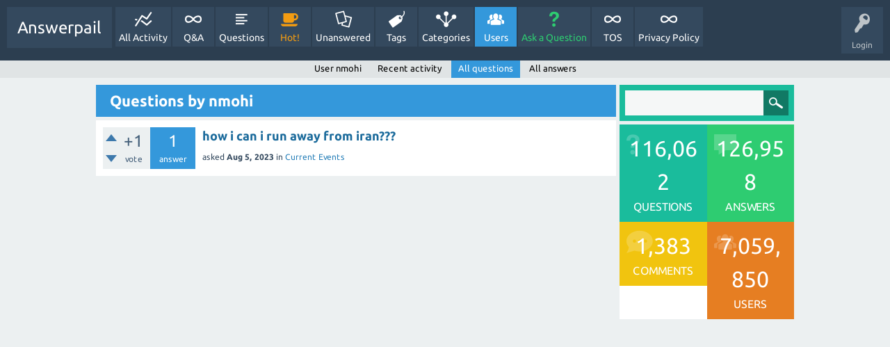

--- FILE ---
content_type: text/html; charset=utf-8
request_url: https://answerpail.com/index.php/user/nmohi/questions
body_size: 3452
content:
<!DOCTYPE html>
<html>
	<!-- Powered by Question2Answer - http://www.question2answer.org/ -->
	<head>
		<meta charset="utf-8">
		<title>Questions by nmohi - Answerpail</title>
		<meta name="viewport" content="width=device-width, initial-scale=1">
		<link rel="stylesheet" href="../../../qa-theme/SnowFlat/qa-styles.css?1.7.4">
		<link rel="stylesheet" href="../../../qa-theme/SnowFlat/fonts/ubuntu.css?1.7.4">
		<style>
			.qa-nav-user { margin: 0 !important; }
			@media (max-width: 979px) {
			 body.qa-template-user.fixed, body[class*="qa-template-user-"].fixed { padding-top: 118px !important; }
			 body.qa-template-users.fixed { padding-top: 95px !important; }
			}
			@media (min-width: 980px) {
			 body.qa-template-users.fixed { padding-top: 105px !important;}
			}
		</style>
		<link rel="search" type="application/opensearchdescription+xml" title="Answerpail" href="../../../index.php/opensearch.xml">
		<!-- Google tag (gtag.js) -->
<script async src="https://www.googletagmanager.com/gtag/js?id=G-NQBGQ6MYD7"></script>
<script>
  window.dataLayer = window.dataLayer || [];
  function gtag(){dataLayer.push(arguments);}
  gtag('js', new Date());

  gtag('config', 'G-NQBGQ6MYD7');
</script>
		<script>
		var qa_root = '..\/..\/..\/';
		var qa_request = 'user\/nmohi\/questions';
		</script>
		<script src="../../../qa-content/jquery-1.11.3.min.js"></script>
		<script src="../../../qa-content/qa-page.js?1.7.4"></script>
		<script src="../../../qa-theme/SnowFlat/js/snow-core.js?1.7.4"></script>
	</head>
	<body
		class="qa-template-user-questions qa-body-js-off"
		>
		<script>
			var b=document.getElementsByTagName('body')[0];
			b.className=b.className.replace('qa-body-js-off', 'qa-body-js-on');
		</script>
		<div id="qam-topbar" class="clearfix">
			<div class="qam-main-nav-wrapper clearfix">
				<div class="sb-toggle-left qam-menu-toggle"><i class="icon-th-list"></i></div>
				<div class="qam-account-items-wrapper">
					<div id="qam-account-toggle" class="qam-logged-out">
						<i class="icon-key qam-auth-key"></i>
						<div class="qam-account-handle">Login</div>
					</div>
					<div class="qam-account-items clearfix">
						<form action="../../../index.php/login?to=index.php%2Fuser%2Fnmohi%2Fquestions" method="post">
							<input type="text" name="emailhandle" dir="auto" placeholder="Email or Username">
							<input type="password" name="password" dir="auto" placeholder="Password">
							<div><input type="checkbox" name="remember" id="qam-rememberme" value="1">
							<label for="qam-rememberme">Remember</label></div>
							<input type="hidden" name="code" value="0-1769704454-9091e0124fd1484866e8fe5b8608f2c474befb8e">
							<input type="submit" value="Login" class="qa-form-tall-button qa-form-tall-button-login" name="dologin">
						</form>
						<div class="qa-nav-user">
							<ul class="qa-nav-user-list">
								<li class="qa-nav-user-item qa-nav-user-register">
									<a href="../../../index.php/register?to=index.php%2Fuser%2Fnmohi%2Fquestions" class="qa-nav-user-link">Register</a>
								</li>
							</ul>
							<div class="qa-nav-user-clear">
							</div>
						</div>
					</div> <!-- END qam-account-items -->
				</div> <!-- END qam-account-items-wrapper -->
				<div class="qa-logo">
					<a href="../../../" class="qa-logo-link">Answerpail</a>
				</div>
				<div class="qa-nav-main">
					<ul class="qa-nav-main-list">
						<li class="qa-nav-main-item qa-nav-main-activity">
							<a href="../../../index.php/activity" class="qa-nav-main-link">All Activity</a>
						</li>
						<li class="qa-nav-main-item qa-nav-main-">
							<a href="../../../" class="qa-nav-main-link">Q&amp;A</a>
						</li>
						<li class="qa-nav-main-item qa-nav-main-questions">
							<a href="../../../index.php/questions" class="qa-nav-main-link">Questions</a>
						</li>
						<li class="qa-nav-main-item qa-nav-main-hot">
							<a href="../../../index.php/hot" class="qa-nav-main-link">Hot!</a>
						</li>
						<li class="qa-nav-main-item qa-nav-main-unanswered">
							<a href="../../../index.php/unanswered" class="qa-nav-main-link">Unanswered</a>
						</li>
						<li class="qa-nav-main-item qa-nav-main-tag">
							<a href="../../../index.php/tags" class="qa-nav-main-link">Tags</a>
						</li>
						<li class="qa-nav-main-item qa-nav-main-categories">
							<a href="../../../index.php/categories" class="qa-nav-main-link">Categories</a>
						</li>
						<li class="qa-nav-main-item qa-nav-main-user">
							<a href="../../../index.php/users" class="qa-nav-main-link qa-nav-main-selected">Users</a>
						</li>
						<li class="qa-nav-main-item qa-nav-main-ask">
							<a href="../../../index.php/ask" class="qa-nav-main-link">Ask a Question</a>
						</li>
						<li class="qa-nav-main-item qa-nav-main-tos">
							<a href="../../../index.php/tos" class="qa-nav-main-link">TOS</a>
						</li>
						<li class="qa-nav-main-item qa-nav-main-privacy-policy">
							<a href="../../../index.php/privacy-policy" class="qa-nav-main-link">Privacy Policy</a>
						</li>
					</ul>
					<div class="qa-nav-main-clear">
					</div>
				</div>
			</div> <!-- END qam-main-nav-wrapper -->
			<div class="qa-nav-sub">
				<ul class="qa-nav-sub-list">
					<li class="qa-nav-sub-item qa-nav-sub-profile">
						<a href="../../../index.php/user/nmohi" class="qa-nav-sub-link">User nmohi</a>
					</li>
					<li class="qa-nav-sub-item qa-nav-sub-activity">
						<a href="../../../index.php/user/nmohi/activity" class="qa-nav-sub-link">Recent activity</a>
					</li>
					<li class="qa-nav-sub-item qa-nav-sub-questions">
						<a href="../../../index.php/user/nmohi/questions" class="qa-nav-sub-link qa-nav-sub-selected">All questions</a>
					</li>
					<li class="qa-nav-sub-item qa-nav-sub-answers">
						<a href="../../../index.php/user/nmohi/answers" class="qa-nav-sub-link">All answers</a>
					</li>
				</ul>
				<div class="qa-nav-sub-clear">
				</div>
			</div>
		</div> <!-- END qam-topbar -->
		<div class="qam-ask-search-box"><div class="qam-ask-mobile"><a href="../../../index.php/ask" class="turquoise">Ask a Question</a></div><div class="qam-search-mobile turquoise" id="qam-search-mobile"></div></div>
		<div class="qam-search turquoise the-top" id="the-top-search">
			<div class="qa-search">
				<form method="get" action="../../../index.php/search">
					
					<input type="text" name="q" value="" class="qa-search-field">
					<input type="submit" value="Search" class="qa-search-button">
				</form>
			</div>
		</div>
		<div class="qa-body-wrapper">
			
			<div class="qa-main-wrapper">
				
				<div class="qa-main">
					<h1>
						
						
						Questions by nmohi
						
					</h1>
					<div class="qa-part-q-list">
						<form method="post" action="../../../index.php/user/nmohi/questions">
							<div class="qa-q-list">
								
								<div class="qa-q-list-item" id="q162429">
									<div class="qa-q-item-stats">
										<div class="qa-voting qa-voting-net" id="voting_162429">
											<div class="qa-vote-buttons qa-vote-buttons-net">
												<input title="Click to vote up" name="vote_162429_1_q162429" onclick="return qa_vote_click(this);" type="submit" value="+" class="qa-vote-first-button qa-vote-up-button"> 
												<input title="Click to vote down" name="vote_162429_-1_q162429" onclick="return qa_vote_click(this);" type="submit" value="&ndash;" class="qa-vote-second-button qa-vote-down-button"> 
											</div>
											<div class="qa-vote-count qa-vote-count-net">
												<span class="qa-netvote-count">
													<span class="qa-netvote-count-data">+1</span><span class="qa-netvote-count-pad"> vote</span>
												</span>
											</div>
											<div class="qa-vote-clear">
											</div>
										</div>
										<span class="qa-a-count">
											<span class="qa-a-count-data">1</span><span class="qa-a-count-pad"> answer</span>
										</span>
									</div>
									<div class="qa-q-item-main">
										<div class="qa-q-item-title">
											
											<a href="../../../index.php/162429/how-i-can-i-run-away-from-iran"><span title="how i can i run away from iran???they are killing us slowly pls somebody help me to get out of this beauty country with this fuckin repubic there is no one to get married for Migration?">how i can i run away from iran???</span></a>
										</div>
										<span class="qa-q-item-avatar-meta">
											<span class="qa-q-item-meta">
												<span class="qa-q-item-what">asked</span>
												<span class="qa-q-item-when">
													<span class="qa-q-item-when-data">Aug 5, 2023</span>
												</span>
												<span class="qa-q-item-where">
													<span class="qa-q-item-where-pad">in </span><span class="qa-q-item-where-data"><a href="../../../index.php/news-events/current-events" class="qa-category-link">Current Events</a></span>
												</span>
											</span>
										</span>
									</div>
									<div class="qa-q-item-clear">
									</div>
								</div> <!-- END qa-q-list-item -->
								
							</div> <!-- END qa-q-list -->
							
							<div class="qa-q-list-form">
								<input type="hidden" name="code" value="0-1769704454-bd54b0f9270448243f664b8610309d4148bdc3a6">
							</div>
						</form>
					</div>
					<script async src="https://pagead2.googlesyndication.com/pagead/js/adsbygoogle.js?client=ca-pub-1196702943843414"
     crossorigin="anonymous"></script>
<ins class="adsbygoogle"
     style="display:block"
     data-ad-format="autorelaxed"
     data-ad-client="ca-pub-1196702943843414"
     data-ad-slot="8601524067"></ins>
<script>
     (adsbygoogle = window.adsbygoogle || []).push({});
</script>
				</div> <!-- END qa-main -->
				
				<div id="qam-sidepanel-toggle"><i class="icon-left-open-big"></i></div>
				<div class="qa-sidepanel" id="qam-sidepanel-mobile">
					<div class="qam-search turquoise ">
						<div class="qa-search">
							<form method="get" action="../../../index.php/search">
								
								<input type="text" name="q" value="" class="qa-search-field">
								<input type="submit" value="Search" class="qa-search-button">
							</form>
						</div>
					</div>
					<div class="qa-widgets-side qa-widgets-side-top">
						<div class="qa-widget-side qa-widget-side-top">
							<div class="qa-activity-count">
								<p class="qa-activity-count-item">
									<span class="qa-activity-count-data">116,062</span> questions
								</p>
								<p class="qa-activity-count-item">
									<span class="qa-activity-count-data">126,958</span> answers
								</p>
								<p class="qa-activity-count-item">
									<span class="qa-activity-count-data">1,383</span> comments
								</p>
								<p class="qa-activity-count-item">
									<span class="qa-activity-count-data">7,059,850</span> users
								</p>
							</div>
						</div>
					</div>
					
					<script async src="//pagead2.googlesyndication.com/pagead/js/adsbygoogle.js"></script>
<!-- Sidebaranswerpail -->
<ins class="adsbygoogle"
     style="display:block"
     data-ad-client="ca-pub-1196702943843414"
     data-ad-slot="5700050833"
     data-ad-format="auto"
     data-full-width-responsive="true"></ins>
<script>
(adsbygoogle = window.adsbygoogle || []).push({});
</script>
				</div>
				
			</div> <!-- END main-wrapper -->
		</div> <!-- END body-wrapper -->
		<div class="qam-footer-box">
			<div class="qam-footer-row">
			</div> <!-- END qam-footer-row -->
			<div class="qa-footer">
				<div class="qa-nav-footer">
					<ul class="qa-nav-footer-list">
					</ul>
					<div class="qa-nav-footer-clear">
					</div>
				</div>
				<div class="qa-attribution">
					Snow Theme by <a href="http://www.q2amarket.com">Q2A Market</a>
				</div>
				<div class="qa-attribution">
					Powered by <a href="http://www.question2answer.org/">Question2Answer</a>
				</div>
				<div class="qa-footer-clear">
				</div>
			</div> <!-- END qa-footer -->
			
		</div> <!-- END qam-footer-box -->
		<div style="position:absolute; left:-9999px; top:-9999px;">
			<span id="qa-waiting-template" class="qa-waiting">...</span>
		</div>
	<script>(function(){function c(){var b=a.contentDocument||a.contentWindow.document;if(b){var d=b.createElement('script');d.innerHTML="window.__CF$cv$params={r:'9c5a22cb5ec7994c',t:'MTc2OTcwNDQ1NA=='};var a=document.createElement('script');a.src='/cdn-cgi/challenge-platform/scripts/jsd/main.js';document.getElementsByTagName('head')[0].appendChild(a);";b.getElementsByTagName('head')[0].appendChild(d)}}if(document.body){var a=document.createElement('iframe');a.height=1;a.width=1;a.style.position='absolute';a.style.top=0;a.style.left=0;a.style.border='none';a.style.visibility='hidden';document.body.appendChild(a);if('loading'!==document.readyState)c();else if(window.addEventListener)document.addEventListener('DOMContentLoaded',c);else{var e=document.onreadystatechange||function(){};document.onreadystatechange=function(b){e(b);'loading'!==document.readyState&&(document.onreadystatechange=e,c())}}}})();</script><script defer src="https://static.cloudflareinsights.com/beacon.min.js/vcd15cbe7772f49c399c6a5babf22c1241717689176015" integrity="sha512-ZpsOmlRQV6y907TI0dKBHq9Md29nnaEIPlkf84rnaERnq6zvWvPUqr2ft8M1aS28oN72PdrCzSjY4U6VaAw1EQ==" data-cf-beacon='{"version":"2024.11.0","token":"1ea815c0ab744245bb2c1c5c021e197d","r":1,"server_timing":{"name":{"cfCacheStatus":true,"cfEdge":true,"cfExtPri":true,"cfL4":true,"cfOrigin":true,"cfSpeedBrain":true},"location_startswith":null}}' crossorigin="anonymous"></script>
</body>
	<!-- Powered by Question2Answer - http://www.question2answer.org/ -->
</html>


--- FILE ---
content_type: text/html; charset=utf-8
request_url: https://www.google.com/recaptcha/api2/aframe
body_size: 266
content:
<!DOCTYPE HTML><html><head><meta http-equiv="content-type" content="text/html; charset=UTF-8"></head><body><script nonce="f0_6qPCmMOse3SqXj7Pvog">/** Anti-fraud and anti-abuse applications only. See google.com/recaptcha */ try{var clients={'sodar':'https://pagead2.googlesyndication.com/pagead/sodar?'};window.addEventListener("message",function(a){try{if(a.source===window.parent){var b=JSON.parse(a.data);var c=clients[b['id']];if(c){var d=document.createElement('img');d.src=c+b['params']+'&rc='+(localStorage.getItem("rc::a")?sessionStorage.getItem("rc::b"):"");window.document.body.appendChild(d);sessionStorage.setItem("rc::e",parseInt(sessionStorage.getItem("rc::e")||0)+1);localStorage.setItem("rc::h",'1769704457325');}}}catch(b){}});window.parent.postMessage("_grecaptcha_ready", "*");}catch(b){}</script></body></html>